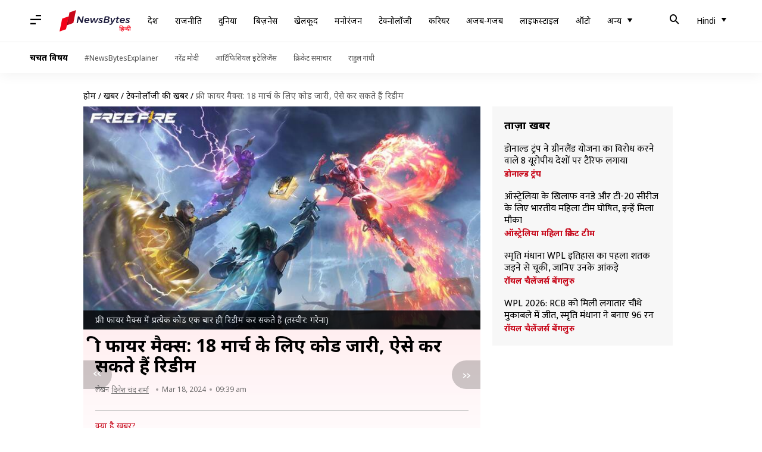

--- FILE ---
content_type: application/javascript; charset=utf-8
request_url: https://fundingchoicesmessages.google.com/f/AGSKWxX-X4pPB4q7gwLK789nA5Gpp-4foG8jui0p7euxvHZg8XlgPIcesELEc9NINbYagGcEVLeIxXxS0cW4uFmpPjvwEKwqLfFJHEiANmkt5uRWbH5JV56Wn33BKlUkr5rDfFCNRURzT9SJstGpNvl3hWWq7DtETznvJnZOZq_z_6j4sJWA2KjzKrpo2BRz/_.advertmarket./bdcustomadsense-/sponsorsgif./adgear1--prebid/
body_size: -1292
content:
window['7a6b0032-4eab-4e16-ab36-1d46cb6c6e43'] = true;